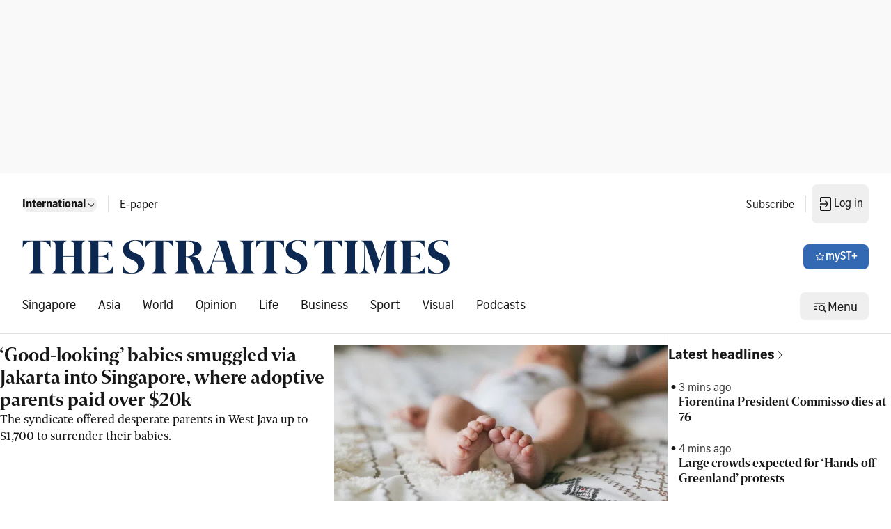

--- FILE ---
content_type: application/javascript; charset=utf-8
request_url: https://fundingchoicesmessages.google.com/f/AGSKWxWFrrzyYltmcWTl2FPsMtmg-XEBg6eYzkuIvzLKID2tOUtP3Ycog0Gi-X62q0YoGCEePnZ7qQclI1rkhe1HLtD61y6WaQsnjOylU2BDIcpdqzwW23ww5n2v88mh6y4e82sjXsAX7zZqZqSW2U2umYeXPRaFoo0g_SRkHsQjGTVB8ORc2Yrclu9FVR4k/_/adscdn./300x250ads./ads_box_/bnr_ad_/ilivid-ad-
body_size: -1292
content:
window['6284e94a-37a9-4389-a663-67e5e4ffb51b'] = true;